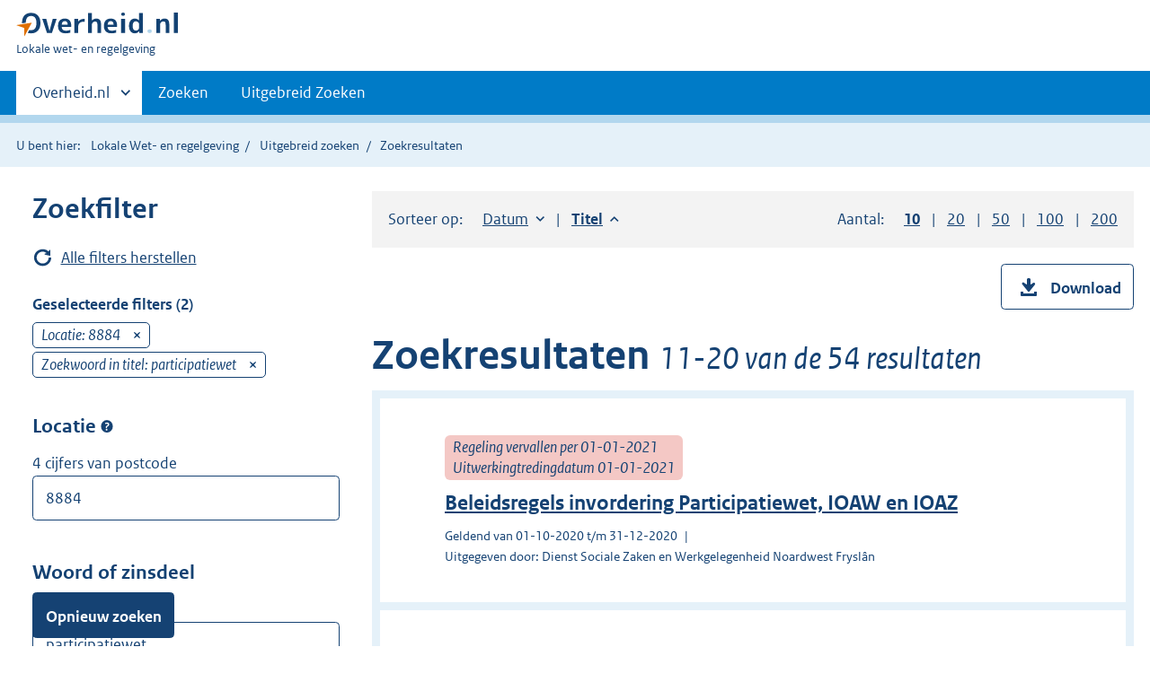

--- FILE ---
content_type: text/html;charset=utf-8
request_url: https://lokaleregelgeving.overheid.nl/ZoekResultaat?locatie=8884&titel=participatiewet&sort=title-asc&page=2
body_size: 8659
content:
<!DOCTYPE HTML>
<html lang="nl">
   <head>
      <meta name="google-site-verification" content="ZwCymQU7dIBff9xaO68Ru8RXxJkE8uTM3tzRKLiDz4Y">
      <meta name="google-site-verification" content="Rno7Qhrz5aprfIEGOfFjMeIBYPOk8KyrfPBKExNMCLA">
      <meta name="google-site-verification" content="Wp-HgLO7ykWccI5p-xpXq1s_C8YHT0OnSasWHMRSiXc">
      <title>Zoekresultaten | Lokale wet- en regelgeving</title>
      <script>document.documentElement.className = 'has-js';</script>
      
      <meta charset="utf-8">
      <meta http-equiv="X-UA-Compatible" content="IE=edge">
      <meta name="viewport" content="width=device-width,initial-scale=1">
      <meta name="DCTERMS.type" scheme="OVERHEID.informatietype" content="webpagina">
      <meta name="DCTERMS.language" scheme="XSD.language" content="nl-NL">
      <meta name="DCTERMS.modified" scheme="XSD.date" content="2026-02-01">
      <meta name="DCTERMS.identifier" scheme="XSD.anyURI" content="http://lokaleregelgeving.overheid.nl/ZoekResultaat?locatie=8884&amp;titel=participatiewet&amp;sort=title-asc&amp;page=2">
      <meta name="DCTERMS.creator" scheme="OVERHEID.ministerie" content="Ministerie van Binnenlandse Zaken en Koninkrijksrelaties">
      <meta name="DCTERMS.description" content="Zoeken in de volledige teksten van algemeen verbindende voorschriften, beleidsregels en andere besluiten van lokale overheden.">
      <meta name="DCTERMS.title" content="Zoekresultaat regelingen">
      <link rel="stylesheet" title="default" href="/cb-common/2.0.0/css/main.css?v115">
      <link rel="stylesheet" href="/cb-common/2.0.0/css/print.css?v115">
      <link rel="stylesheet" href="/cb-common/2.0.0/css/common.css?v115">
      <link rel="shortcut icon" href="/cb-common/misc/favicon.ico?v115" type="image/vnd.microsoft.icon">
      <link rel="stylesheet" href="/css/cvdr.css?v115">
   </head>
   <body class="preview"><!--Start Piwik PRO Tag Manager code--><script type="text/javascript">
    (function(window, document, dataLayerName, id) {
    window[dataLayerName]=window[dataLayerName]||[],window[dataLayerName].push({start:(new Date).getTime(),event:"stg.start"});var scripts=document.getElementsByTagName('script')[0],tags=document.createElement('script');
    function stgCreateCookie(a,b,c){var d="";if(c){var e=new Date;e.setTime(e.getTime()+24*c*60*60*1e3),d="; expires="+e.toUTCString()}document.cookie=a+"="+b+d+"; path=/"}
    var isStgDebug=(window.location.href.match("stg_debug")||document.cookie.match("stg_debug"))&&!window.location.href.match("stg_disable_debug");stgCreateCookie("stg_debug",isStgDebug?1:"",isStgDebug?14:-1);
    var qP=[];dataLayerName!=="dataLayer"&&qP.push("data_layer_name="+dataLayerName),isStgDebug&&qP.push("stg_debug");var qPString=qP.length>0?("?"+qP.join("&")):"";
    tags.async=!0,tags.src="https://koop.piwik.pro/containers/"+id+".js"+qPString,scripts.parentNode.insertBefore(tags,scripts);
    !function(a,n,i){a[n]=a[n]||{};for(var c=0;c<i.length;c++)!function(i){a[n][i]=a[n][i]||{},a[n][i].api=a[n][i].api||function(){var a=[].slice.call(arguments,0);"string"==typeof a[0]&&window[dataLayerName].push({event:n+"."+i+":"+a[0],parameters:[].slice.call(arguments,1)})}}(i[c])}(window,"ppms",["tm","cm"]);
    })(window, document, 'dataLayer', '074a5050-2272-4f8a-8a07-a14db33f270b');
  </script>
      <!--End Piwik PRO Tag Manager code--><!--Geen informatiemelding.--><div class="skiplinks container"><a href="#content">Direct naar content</a><a href="#search">Direct zoeken</a></div>
      <header class="header">
         <div class="header__start">
            <div class="container"><button type="button" class="hidden-desktop button button--icon-hamburger" data-handler="toggle-nav" aria-controls="nav" aria-expanded="false">Menu</button><div class="logo "><a href="https://www.overheid.nl"><img src="/cb-common/2.0.0/images/logo.svg" alt="Logo Overheid.nl, ga naar de startpagina"></a><p class="logo__you-are-here"><span class="visually-hidden">U bent hier:</span><span>Lokale wet- en regelgeving</span></p>
               </div>
            </div>
         </div>
         <nav class="header__nav header__nav--closed" id="nav">
            <h2 class="visually-hidden">Primaire navigatie</h2>
            <div class="container">
               <ul class="header__primary-nav list list--unstyled">
                  <li class="hidden-mobile"><a href="#other-sites" data-handler="toggle-other-sites" data-decorator="init-toggle-other-sites" aria-controls="other-sites" aria-expanded="false"><span class="visually-hidden">Andere sites binnen </span>Overheid.nl
                        </a></li>
                  <li><a href="/zoeken" class="">Zoeken</a></li>
                  <li><a href="/ZoekUitgebreid?datumop=1-2-2026" class="">Uitgebreid Zoeken</a></li>
               </ul><a href="#other-sites" class="hidden-desktop" data-handler="toggle-other-sites" data-decorator="init-toggle-other-sites" aria-controls="other-sites" aria-expanded="false"><span class="visually-hidden">Andere sites binnen </span>Overheid.nl
                  </a></div>
         </nav>
      </header>
      <div class="header__more header__more--closed" id="other-sites" aria-hidden="true">
         <div class="container columns">
            <div>
               <h2>Berichten over uw Buurt</h2>
               <p>Zoals vergunningen, bouwplannen en lokale regelgeving</p>
               <ul class="list list--linked">
                  <li><a href="https://www.overheid.nl/berichten-over-uw-buurt/rondom-uw-woonadres">Rondom uw woonadres</a></li>
                  <li><a href="https://www.overheid.nl/berichten-over-uw-buurt">Rondom een zelfgekozen adres</a></li>
               </ul>
            </div>
            <div>
               <h2>Dienstverlening</h2>
               <p>Zoals belastingen, uitkeringen en subsidies.</p>
               <ul class="list list--linked">
                  <li><a href="https://www.overheid.nl/dienstverlening">Naar dienstverlening</a></li>
               </ul>
            </div>
            <div>
               <h2>Beleid &amp; regelgeving</h2>
               <p>Officiële publicaties van de overheid.</p>
               <ul class="list list--linked">
                  <li><a href="https://www.overheid.nl/beleid-en-regelgeving">Naar beleid &amp; regelgeving</a></li>
               </ul>
            </div>
            <div>
               <h2>Contactgegevens overheden</h2>
               <p>Adressen en contactpersonen van overheidsorganisaties.</p>
               <ul class="list list--linked">
                  <li><a href="https://organisaties.overheid.nl">Naar overheidsorganisaties</a></li>
               </ul>
            </div>
         </div>
      </div>
      <div class="row row--page-opener">
         <div class="container">
            <div class="breadcrumb">
               <p>U bent hier:</p>
               <ol>
                  <li><a href="/">Lokale Wet- en regelgeving</a></li>
                  <li><a href="/ZoekUitgebreid?datumop=1-2-2026">Uitgebreid zoeken</a></li>
                  <li>Zoekresultaten</li>
               </ol>
            </div>
         </div>
      </div>
      <div class="container columns columns--sidebar">
         <div class="columns--sidebar__sidebar" role="complementary" data-decorator="add-mobile-foldability" id="toggleable-1">
            <div data-decorator="init-fixedbottom-button" id="search">
               <h2>Zoekfilter</h2>
               <div class="row">
                  <p class="row"><a href="/ZoekResultaat?datumop=1-2-2026" class="icon icon--refresh">Alle filters herstellen</a></p>
               </div>
               <div class="form__row form__row--large">
                  <h3 class="h4">Geselecteerde filters (2)</h3>
                  <div data-decorator="showmoreless" data-config="{ &#34;amount&#34;: 3 }">
                     <ul class="list list--unstyled">
                        <li>
                           <div class="form__selectedfilter">Locatie: 8884<a href="/ZoekResultaat?titel=participatiewet&amp;sort=title-asc" class="form__selectedfilter__remove"><span class="visually-hidden">verwijder</span></a></div>
                        </li>
                        <li>
                           <div class="form__selectedfilter">Zoekwoord in titel: participatiewet<a href="/ZoekResultaat?locatie=8884&amp;sort=title-asc" class="form__selectedfilter__remove"><span class="visually-hidden">verwijder</span></a></div>
                        </li>
                     </ul>
                  </div>
               </div>
               <form id="searchform" method="GET" action="/ZoekResultaat" class="form" data-decorator="init-form-validation" data-config="{&#34;showSummary&#34;:false}">
                  <fieldset>
                     <fieldset>
                        <legend>Locatie<span class="tooltip " data-decorator="tooltip"><button type="button" aria-label="Postcode" aria-describedby="tooltip-locatie" aria-expanded="false" class="tooltip__trigger">Postcode</button><span role="tooltip" id="tooltip-locatie" class="tooltip__content">Locatie zoekt de regelingen van alle organisaties die betrekking hebben op de
                                 postcode. Dus gemeente, provincie, waterschap, en regionale samenwerkingsorganen.</span></span></legend>
                        <div class="form__row"><label for="input-text-locatie" class="form__label">4 cijfers van postcode</label><input type="text" id="input-text-locatie" name="locatie" class="input input-text   " aria-invalid="false" placeholder="Bijv. 1234" value="8884" pattern="^\d{4}$" title="Zoek alleen met de vier cijfers van de postcode."></div>
                     </fieldset>
                  </fieldset>
                  <fieldset>
                     <legend>Woord of zinsdeel</legend>
                     <div class="form__row"><label for="input-text-titel" class="form__label">Zoekwoord in titel</label><input type="text" id="input-text-titel" name="titel" class="input input-text   " aria-invalid="false" placeholder="Zoekwoord" value="participatiewet"></div>
                     <div class="form__row"><label for="input-text-tekst" class="form__label">Woord in tekst</label><input type="text" id="input-text-tekst" name="tekst" class="input input-text   " aria-invalid="false" placeholder="Zoekwoord" value=""></div>
                     <div class="form__row"><label for="input-text-wti" class="form__label">Wetstechnische gegevens</label><input type="text" id="input-text-wti" name="wti" class="input input-text   " aria-invalid="false" placeholder="Zoekwoord" value=""></div>
                  </fieldset>
                  <fieldset>
                     <legend>Geldigheid</legend>
                     <div class="form__row">
                        <div data-decorator="init-form-conditionals">
                           <div id="citem-1" role="region" class="js-form-conditionals__citem">
                              <div class="form__row"><label for="datumrange" class="form__label form__label-- ">Periode</label><span class="tooltip " data-decorator="tooltip"><button type="button" aria-label="Moment" aria-describedby="ttd742502182e253" aria-expanded="false" class="tooltip__trigger">Moment</button><span role="tooltip" id="ttd742502182e253" class="tooltip__content">Kies een moment/periode waarin de regeling van toepasing is.</span></span><div class="select-custom "><select id="datumrange" name="datumrange">
                                       <option value="alle" id="1" data-linkedto="1" selected="selected">Alle datums</option>
                                       <option value="op" id="2" data-linkedto="2" selected="selected">Op datum</option></select></div>
                              </div>
                           </div>
                           <div id="citem-2" role="region" class="js-form-conditionals__citem">
                              <div class="form__row">
                                 <div class="datepicker"><input id="input--2" type="date" name="datumop" value="" data-date="" class="datepicker__input " date-format="dd-mm-yy" data-decorator="init-datepicker" data-placeholder="dd-mm-yyyy" aria-label="Datum op" data-config="{ &#34;dateFormat&#34; : &#34;dd-mm-yy&#34;, &#34;yearrange&#34;: &#34;c-50:c+0&#34; }"></div>
                              </div>
                           </div>
                           <div id="citem-3" role="region" class="js-form-conditionals__citem"></div>
                        </div>
                     </div>
                  </fieldset>
                  <fieldset>
                     <legend>Organisaties</legend>
                     <div class="form__row">
                        <h3 class="form__sublegend">Gemeenten</h3><input id="gemeenten-select-all" type="hidden" name="gemeenten" value=""><div class="subselection " data-decorator="init-form-subselection " data-config="{ &#34;type&#34;: &#34;span&#34;, &#34;triggerOnChangeText&#34;: &#34;Selecteer gemeenten&#34;, &#34;maxShow&#34;: &#34;3&#34; }">
                           <div class="subselection__summary "></div>
                           <div id="modal-ss-gemeenten" class="modal modal--fixedpane modal--off-screen" hidden="hidden" role="alert">
                              <div class="modal__inner">
                                 <div class="modal__content">
                                    <h2>Selecteer gemeenten</h2>
                                    <div class="" data-decorator="init-filter-results">
                                       <div class="form__row form__row--medium"><label class="form__label form__label--accent visually-hidden" for="filter-id--ss-gemeenten"></label><div class="relative"><input type="text" aria-controls="resultfilter-ss-gemeenten" name="filter-id--ss-gemeenten" id="filter-id--ss-gemeenten" class="js-filterresults__input input-text input-text--searchmedium" data-decorator="toggle-remove-visibility" placeholder="Type hier de naam van een gemeente"><a href="#" class="input-text__remove invisible" data-handler="empty-input"><span class="visually-hidden">Wis waarde</span></a></div>
                                       </div><button type="button" class="button js-filterresults__btn-selectall" data-label="Selecteer alle gemeenten">Selecteer alle gemeenten</button><fieldset class="js-filterresults__results" role="region" id="resultfilter-ss-gemeenten" aria-live="polite">
                                          <p class="form__label"></p>
                                          <ul class="list--unstyled">
                                             <li class=" js-filterresults__result">
                                                <div class="input-checkbox"><input class="checkbox__input" type="checkbox" id="option-d742502179e1091" name="gemeenten" value="Terschelling"><label class="checkbox__label" for="option-d742502179e1091">Terschelling (33)</label></div>
                                             </li>
                                          </ul>
                                          <p class="form__label"></p>
                                       </fieldset>
                                       <legend class="visually-hidden">Selecteer gemeenten</legend>
                                    </div>
                                    <div class="modal__buttonpane"><button type="button" class="icon icon--refresh formreset-resetlink">Reset formulier</button><button type="submit" class="button button--primary">Opnieuw zoeken</button></div><button type="button" data-handler="close-modal" class="modal__close">Afbreken</button></div>
                              </div>
                           </div><button type="button" id="id-ss-gemeenten" data-handler="open-modal" data-modal="modal-ss-gemeenten" class="subselection__trigger">Selecteer gemeenten</button></div>
                     </div>
                     <div class="form__row"></div>
                     <div class="form__row"></div>
                     <div class="form__row">
                        <h3 class="form__sublegend">Regionale samenwerkingsorganen</h3><input id="samenwerkingsorganen-select-all" type="hidden" name="samenwerkingsorganen" value=""><div class="subselection " data-decorator="init-form-subselection " data-config="{ &#34;type&#34;: &#34;span&#34;, &#34;triggerOnChangeText&#34;: &#34;Selecteer regionale samenwerkingsorganen&#34;, &#34;maxShow&#34;: &#34;3&#34; }">
                           <div class="subselection__summary "></div>
                           <div id="modal-ss-samenwerkingsorganen" class="modal modal--fixedpane modal--off-screen" hidden="hidden" role="alert">
                              <div class="modal__inner">
                                 <div class="modal__content">
                                    <h2>Selecteer regionale samenwerkingsorganen</h2>
                                    <div class="" data-decorator="init-filter-results">
                                       <div class="form__row form__row--medium"><label class="form__label form__label--accent visually-hidden" for="filter-id--ss-samenwerkingsorganen"></label><div class="relative"><input type="text" aria-controls="resultfilter-ss-samenwerkingsorganen" name="filter-id--ss-samenwerkingsorganen" id="filter-id--ss-samenwerkingsorganen" class="js-filterresults__input input-text input-text--searchmedium" data-decorator="toggle-remove-visibility" placeholder="Type hier de naam van een samenwerkingsorgaan"><a href="#" class="input-text__remove invisible" data-handler="empty-input"><span class="visually-hidden">Wis waarde</span></a></div>
                                       </div><button type="button" class="button js-filterresults__btn-selectall" data-label="Selecteer alle samenwerkingsorganen">Selecteer alle samenwerkingsorganen</button><fieldset class="js-filterresults__results" role="region" id="resultfilter-ss-samenwerkingsorganen" aria-live="polite">
                                          <p class="form__label"></p>
                                          <ul class="list--unstyled">
                                             <li class=" js-filterresults__result">
                                                <div class="input-checkbox"><input class="checkbox__input" type="checkbox" id="option-d742502179e1143" name="samenwerkingsorganen" value="Dienst Sociale Zaken en Werkgelegenheid Noardwest Fryslân"><label class="checkbox__label" for="option-d742502179e1143">Dienst Sociale Zaken en Werkgelegenheid Noardwest Fryslân (21)</label></div>
                                             </li>
                                          </ul>
                                          <p class="form__label"></p>
                                       </fieldset>
                                       <legend class="visually-hidden">Selecteer regionale samenwerkingsorganen</legend>
                                    </div>
                                    <div class="modal__buttonpane"><button type="button" class="icon icon--refresh formreset-resetlink">Reset formulier</button><button type="submit" class="button button--primary">Opnieuw zoeken</button></div><button type="button" data-handler="close-modal" class="modal__close">Afbreken</button></div>
                              </div>
                           </div><button type="button" id="id-ss-samenwerkingsorganen" data-handler="open-modal" data-modal="modal-ss-samenwerkingsorganen" class="subselection__trigger">Selecteer regionale samenwerkingsorganen</button></div>
                     </div>
                     <div class="form__row"></div>
                     <div class="form__row">
                        <div class="form__row">
                           <div class="input-checkbox"><input class="checkbox__input" type="checkbox" id="sint-maarten-option-checkbox" name="koninkrijksdeel" value="Sint Maarten"><label class="checkbox__label" for="sint-maarten-option-checkbox"><span class="js-normal-text">Sint Maarten</span></label></div>
                        </div>
                     </div>
                  </fieldset>
                  <fieldset>
                     <legend>Onderwerpen</legend>
                     <div class="form__row">
                        <div class="subselection " data-decorator="init-form-subselection " data-config="{ &#34;type&#34;: &#34;span&#34;, &#34;triggerOnChangeText&#34;: &#34;Selecteer onderwerpen&#34;, &#34;maxShow&#34;: &#34;3&#34; }">
                           <div class="subselection__summary "></div>
                           <div id="modal-ss-onderwerpen" class="modal modal--fixedpane modal--off-screen" hidden="hidden" role="alert">
                              <div class="modal__inner">
                                 <div class="modal__content">
                                    <h2>Selecteer onderwerpen</h2>
                                    <div class="" data-decorator="init-filter-results">
                                       <div class="form__row form__row--medium"><label class="form__label form__label--accent visually-hidden" for="filter-id--ss-onderwerpen"></label><div class="relative"><input type="text" aria-controls="resultfilter-ss-onderwerpen" name="filter-id--ss-onderwerpen" id="filter-id--ss-onderwerpen" class="js-filterresults__input input-text input-text--searchmedium" data-decorator="toggle-remove-visibility" placeholder="Type hier een onderwerp"><a href="#" class="input-text__remove invisible" data-handler="empty-input"><span class="visually-hidden">Wis waarde</span></a></div>
                                       </div><button type="button" class="button js-filterresults__btn-selectall" data-label="Selecteer alle onderwerpen">Selecteer alle onderwerpen</button><fieldset class="js-filterresults__results" role="region" id="resultfilter-ss-onderwerpen" aria-live="polite">
                                          <p class="form__label"></p>
                                          <ul class="list--unstyled">
                                             <li class=" js-filterresults__result">
                                                <div class="input-checkbox"><input class="checkbox__input" type="checkbox" id="option-d742502179e1033" name="onderwerpen" value="algemeen"><label class="checkbox__label" for="option-d742502179e1033">Algemeen (4)</label></div>
                                             </li>
                                             <li class=" js-filterresults__result">
                                                <div class="input-checkbox"><input class="checkbox__input" type="checkbox" id="option-d742502179e1044" name="onderwerpen" value="bestuur en recht"><label class="checkbox__label" for="option-d742502179e1044">Bestuur en recht (2)</label></div>
                                             </li>
                                             <li class=" js-filterresults__result">
                                                <div class="input-checkbox"><input class="checkbox__input" type="checkbox" id="option-d742502179e1055" name="onderwerpen" value="financiën en economie"><label class="checkbox__label" for="option-d742502179e1055">Financiën en economie (21)</label></div>
                                             </li>
                                             <li class=" js-filterresults__result">
                                                <div class="input-checkbox"><input class="checkbox__input" type="checkbox" id="option-d742502179e1066" name="onderwerpen" value="maatschappelijke zorg en welzijn"><label class="checkbox__label" for="option-d742502179e1066">Maatschappelijke zorg en welzijn (31)</label></div>
                                             </li>
                                          </ul>
                                          <p class="form__label"></p>
                                       </fieldset>
                                       <legend class="visually-hidden">Selecteer onderwerpen</legend>
                                    </div>
                                    <div class="modal__buttonpane"><button type="button" class="icon icon--refresh formreset-resetlink">Reset formulier</button><button type="submit" class="button button--primary">Opnieuw zoeken</button></div><button type="button" data-handler="close-modal" class="modal__close">Afbreken</button></div>
                              </div>
                           </div><button type="button" id="id-ss-onderwerpen" data-handler="open-modal" data-modal="modal-ss-onderwerpen" class="subselection__trigger">Selecteer onderwerpen</button></div>
                     </div>
                  </fieldset>
                  <div class="form__row form__row--large">
                     <fieldset id="fieldset-regelingen-volgens-indeling">
                        <legend>Regelingen volgens indeling<span class="tooltip " data-decorator="tooltip"><button type="button" aria-label="" aria-describedby="ttd742502182e467" aria-expanded="false" class="tooltip__trigger"></button><span role="tooltip" id="ttd742502182e467" class="tooltip__content">Voor alle nieuwe regelingen m.i.v. 20/11/2023 is deze indeling beschikbaar.
                                 Regelingen die voor 20/11/2023 in DRP zijn ingevoerd, vallen voorlopig onder &#39;overig&#39;.
                                 Op termijn zullen deze ook de juiste indeling krijgen.</span></span></legend>
                        <div class="form__row">
                           <div class="input-radio"><input class="radio__input" value="" type="radio" id="indeling-option-1" name="indeling" checked="checked"><label class="radio__label" for="indeling-option-1">Alle</label></div>
                           <div class="input-radio"><input class="radio__input" value="beleidsregel" type="radio" id="indeling-option-2" name="indeling"><label class="radio__label" for="indeling-option-2">Beleidsregels</label></div>
                           <div class="input-radio"><input class="radio__input" value="verordening overig" type="radio" id="indeling-option-3" name="indeling"><label class="radio__label" for="indeling-option-3">Verordeningen en overig</label></div>
                        </div>
                        <div class="form__row">
                           <div class="input-checkbox"><input class="checkbox__input" type="checkbox" id="omgevingswet-option-checkbox" name="omgevingswet" value="ja"><label class="checkbox__label" for="omgevingswet-option-checkbox"><span class="js-normal-text">Alleen regelingen onder de Omgevingswet</span></label></div>
                        </div>
                     </fieldset>
                  </div><button type="submit" class="js-fixedbottom-button__button modal-sidebar__submit button button--primary" hidden="hidden" data-decorator="init-sticky" data-config="{&#34;position&#34;:&#34;bottom&#34;}">Opnieuw zoeken</button></form>
            </div>
         </div>
         <div id="content" role="main">
            <div class="sort">
               <div class="columns">
                  <div class="column column-d-7">Sorteer op: 
                     <ul class="sort__options" role="list" aria-label="Lijst met sorteer opties.">
                        <li role="listitem"><a href="/ZoekResultaat?locatie=8884&amp;titel=participatiewet&amp;sort=date-desc" class="sort--descending " aria-current="false"><span class="visually-hidden">Sorteer op: </span>Datum<span class="visually-hidden"> aflopend</span></a></li>
                        <li role="listitem"><a href="/ZoekResultaat?locatie=8884&amp;titel=participatiewet&amp;sort=title-desc" class="sort--ascending is-active" aria-current="true"><span class="visually-hidden">Sorteer op: </span>Titel<span class="visually-hidden"> aflopend</span></a></li>
                     </ul>
                  </div>
                  <div class="column column-d-5 d-align-right">Aantal: 
                     <ul class="sort__options">
                        <li><a href="/ZoekResultaat?locatie=8884&amp;titel=participatiewet&amp;sort=title-asc&amp;count=10" aria-current="true" role="button" class="is-active"><span class="visually-hidden">Toon </span>10<span class="visually-hidden"> resultaten per pagina</span></a></li>
                        <li><a href="/ZoekResultaat?locatie=8884&amp;titel=participatiewet&amp;sort=title-asc&amp;count=20" aria-current="false" role="button"><span class="visually-hidden">Toon </span>20<span class="visually-hidden"> resultaten per pagina</span></a></li>
                        <li><a href="/ZoekResultaat?locatie=8884&amp;titel=participatiewet&amp;sort=title-asc&amp;count=50" aria-current="false" role="button"><span class="visually-hidden">Toon </span>50<span class="visually-hidden"> resultaten per pagina</span></a></li>
                        <li><a href="/ZoekResultaat?locatie=8884&amp;titel=participatiewet&amp;sort=title-asc&amp;count=100" aria-current="false" role="button"><span class="visually-hidden">Toon </span>100<span class="visually-hidden"> resultaten per pagina</span></a></li>
                        <li><a href="/ZoekResultaat?locatie=8884&amp;titel=participatiewet&amp;sort=title-asc&amp;count=200" aria-current="false" role="button"><span class="visually-hidden">Toon </span>200<span class="visually-hidden"> resultaten per pagina</span></a></li>
                     </ul>
                  </div>
               </div>
            </div>
            <div class="column align-right">
               <form action="/ZoekResultaat/Download?locatie=8884&amp;titel=participatiewet&amp;sort=title-asc&amp;page=2" method="POST"><button class="button button--icon-download" type="submit"><span class="button__label">Download</span></button></form>
            </div>
            <h1 class="h1 h1--slim">Zoekresultaten <span class="h1__sub">11-20 van de 54 resultaten</span></h1>
            <div class="result--list result--list--wide">
               <ul>
                  <li class="item">
                     <div class="item-header">
                        <h2 class="result--title "><a href="/CVDR644379/1">Beleidsregels invordering Participatiewet, IOAW en IOAZ </a></h2>
                        <p class="result--label"><i><span class="label label--danger">Regeling vervallen per 01-01-2021<br>Uitwerkingtredingdatum 01-01-2021</span></i></p>
                     </div>
                     <ul class="list--metadata">
                        <li>Geldend van 01-10-2020 t/m 31-12-2020</li>
                        <li>Uitgegeven door: Dienst Sociale Zaken en Werkgelegenheid Noardwest Fryslân</li>
                     </ul>
                  </li>
                  <li class="item">
                     <div class="item-header">
                        <h2 class="result--title "><a href="/CVDR650063/1">Beleidsregels invordering Participatiewet, IOAW en IOAZ Terschelling 2021 </a></h2>
                     </div>
                     <ul class="list--metadata">
                        <li>Geldend van 01-01-2021 t/m heden</li>
                        <li>Uitgegeven door: Terschelling</li>
                     </ul>
                  </li>
                  <li class="item">
                     <div class="item-header">
                        <h2 class="result--title "><a href="/CVDR626638/1">Beleidsregels jobcoaching Participatiewet 2019</a></h2>
                        <p class="result--label"><i><span class="label label--danger">Regeling vervallen per 01-01-2021<br>Uitwerkingtredingdatum 01-01-2021</span></i></p>
                     </div>
                     <ul class="list--metadata">
                        <li>Geldend van 01-07-2019 t/m 31-12-2020 met terugwerkende kracht vanaf 01-07-2019</li>
                        <li>Uitgegeven door: Dienst Sociale Zaken en Werkgelegenheid Noardwest Fryslân</li>
                     </ul>
                  </li>
                  <li class="item">
                     <div class="item-header">
                        <h2 class="result--title "><a href="/CVDR650079/1">Beleidsregels jobcoaching Participatiewet Terschelling 2021</a></h2>
                        <p class="result--label"><i><span class="label label--danger">Regeling vervallen per 01-07-2023<br>Uitwerkingtredingdatum 01-07-2023</span></i></p>
                     </div>
                     <ul class="list--metadata">
                        <li>Geldend van 01-01-2021 t/m 30-06-2023</li>
                        <li>Uitgegeven door: Terschelling</li>
                     </ul>
                  </li>
                  <li class="item">
                     <div class="item-header">
                        <h2 class="result--title "><a href="/CVDR636196/1">Beleidsregels loonkostensubsidie 2020</a></h2>
                        <p class="result--label"><i><span class="label label--danger">Regeling vervallen per 01-01-2021<br>Uitwerkingtredingdatum 01-01-2021</span></i></p>
                     </div>
                     <ul class="list--metadata">
                        <li>Geldend van 01-01-2020 t/m 31-12-2020 met terugwerkende kracht vanaf 01-01-2020</li>
                        <li>Uitgegeven door: Dienst Sociale Zaken en Werkgelegenheid Noardwest Fryslân</li>
                     </ul>
                  </li>
                  <li class="item">
                     <div class="item-header">
                        <h2 class="result--title "><a href="/CVDR670464/1">Beleidsregels loonkostensubsidie Participatiewet gemeente Terschelling 2022</a></h2>
                     </div>
                     <ul class="list--metadata">
                        <li>Geldend van 01-01-2022 t/m heden</li>
                        <li>Uitgegeven door: Terschelling</li>
                     </ul>
                  </li>
                  <li class="item">
                     <div class="item-header">
                        <h2 class="result--title "><a href="/CVDR650083/1">Beleidsregels loonkostensubsidie Participatiewet Terschelling 2021</a></h2>
                        <p class="result--label"><i><span class="label label--danger">Regeling vervallen per 01-01-2022<br>Uitwerkingtredingdatum 01-01-2022</span></i></p>
                     </div>
                     <ul class="list--metadata">
                        <li>Geldend van 01-01-2021 t/m 31-12-2021</li>
                        <li>Uitgegeven door: Terschelling</li>
                     </ul>
                  </li>
                  <li class="item">
                     <div class="item-header">
                        <h2 class="result--title "><a href="/CVDR626641/1">Beleidsregels Parttime ondernemen Participatiewet 2019</a></h2>
                        <p class="result--label"><i><span class="label label--danger">Regeling vervallen per 01-01-2021<br>Uitwerkingtredingdatum 01-01-2021</span></i></p>
                     </div>
                     <ul class="list--metadata">
                        <li>Geldend van 01-07-2019 t/m 31-12-2020 met terugwerkende kracht vanaf 01-07-2019</li>
                        <li>Uitgegeven door: Dienst Sociale Zaken en Werkgelegenheid Noardwest Fryslân</li>
                     </ul>
                  </li>
                  <li class="item">
                     <div class="item-header">
                        <h2 class="result--title "><a href="/CVDR650132/1">Beleidsregels Parttime ondernemen Participatiewet Terschelling 2021</a></h2>
                     </div>
                     <ul class="list--metadata">
                        <li>Geldend van 01-01-2021 t/m heden</li>
                        <li>Uitgegeven door: Terschelling</li>
                     </ul>
                  </li>
                  <li class="item">
                     <div class="item-header">
                        <h2 class="result--title "><a href="/CVDR705400/1">Beleidsregels persoonlijke ondersteuning Participatiewet gemeente Terschelling
                              2023</a></h2>
                     </div>
                     <ul class="list--metadata">
                        <li>Geldend van 07-12-2023 t/m heden met terugwerkende kracht vanaf 01-07-2023</li>
                        <li>Uitgegeven door: Terschelling</li>
                     </ul>
                  </li>
               </ul>
            </div>
            <div class="pull-right">
               <div class="pagination">
                  <div class="pagination__index">
                     <ul>
                        <li class="prev"><a href="/ZoekResultaat?locatie=8884&amp;titel=participatiewet&amp;sort=title-asc&amp;page=1"><span class="">Vorige pagina zoekresultaten</span></a></li>
                        <li><a href="/ZoekResultaat?locatie=8884&amp;titel=participatiewet&amp;sort=title-asc&amp;page=1"><span class="visually-hidden">Pagina: </span>1</a></li>
                        <li class="active" aria-current="page"><span class="visually-hidden">Pagina: </span>2</li>
                        <li><a href="/ZoekResultaat?locatie=8884&amp;titel=participatiewet&amp;sort=title-asc&amp;page=3"><span class="visually-hidden">Pagina: </span>3</a></li>
                        <li>...</li>
                        <li><a href="/ZoekResultaat?locatie=8884&amp;titel=participatiewet&amp;sort=title-asc&amp;page=6"><span class="visually-hidden">Pagina: </span>6</a></li>
                        <li class="next"><a href="/ZoekResultaat?locatie=8884&amp;titel=participatiewet&amp;sort=title-asc&amp;page=3"><span class="">Volgende pagina zoekresultaten</span></a></li>
                     </ul>
                  </div>
               </div>
            </div>
         </div>
      </div>
      <div class="footer row--footer" role="contentinfo">
         <div class="container columns">
            <div>
               <div>
                  <ul class="list list--linked">
                     <li class="list__item"><a href="https://www.overheid.nl/over-deze-site">Over deze website</a></li>
                     <li class="list__item"><a href="https://www.overheid.nl/contact/reageren-op-wet-en-regelgeving">Contact</a></li>
                     <li class="list__item"><a href="https://www.overheid.nl/english" lang="en">English</a></li>
                     <li class="list__item"><a href="https://www.overheid.nl/help/lokale-wet-en-regelgeving">Help</a></li>
                     <li class="list__item"><a href="https://www.overheid.nl/help/zoeken">Zoeken</a></li>
                  </ul>
               </div>
            </div>
            <div>
               <div>
                  <ul class="list list--linked">
                     <li class="list__item"><a href="https://www.overheid.nl/informatie-hergebruiken">Informatie
                           hergebruiken</a></li>
                     <li class="list__item"><a href="https://www.overheid.nl/privacy-statement">Privacy en cookies</a></li>
                     <li class="list__item"><a href="https://www.overheid.nl/toegankelijkheid">Toegankelijkheid</a></li>
                     <li class="list__item"><a href="https://www.overheid.nl/sitemap">Sitemap</a></li>
                     <li class="list__item"><a href="https://www.ncsc.nl/contact/kwetsbaarheid-melden">Kwetsbaarheid melden</a></li>
                  </ul>
               </div>
            </div>
            <div>
               <div>
                  <ul class="list list--linked">
                     <li class="list__item"><a href="https://data.overheid.nl/">Open data</a></li>
                     <li class="list__item"><a href="https://linkeddata.overheid.nl/">Linked Data Overheid</a></li>
                     <li class="list__item"><a href="https://puc.overheid.nl/">PUC Open Data</a></li>
                  </ul>
               </div>
            </div>
            <div>
               <div>
                  <ul class="list list--linked">
                     <li class="list__item"><a href="https://mijn.overheid.nl">MijnOverheid.nl</a></li>
                     <li class="list__item"><a href="https://www.rijksoverheid.nl">Rijksoverheid.nl</a></li>
                     <li class="list__item"><a href="https://ondernemersplein.nl">Ondernemersplein.nl</a></li>
                     <li class="list__item"><a href="https://www.werkenbijdeoverheid.nl">Werkenbijdeoverheid.nl</a></li>
                  </ul>
               </div>
            </div>
         </div>
      </div><script src="/cb-common/2.0.0/js/main.js?v115"></script><script src="/cb-common/2.0.0/js/sessionStorage.js?v115"></script><script src="/js/cvdr.js?v115"></script><script>var cookies = ['searchQueryString=P2xvY2F0aWU9ODg4NCZ0aXRlbD1wYXJ0aWNpcGF0aWV3ZXQmc29ydD10aXRsZS1hc2MmcGFnZT0y;expires=-1'];</script></body>
   <!-- v1.15.1 (a292bde0) --></html>

--- FILE ---
content_type: image/svg+xml
request_url: https://lokaleregelgeving.overheid.nl/cb-common/2.0.0/images/icon-filter-rotated-white.svg
body_size: 270
content:
<?xml version="1.0" encoding="UTF-8"?>
<svg width="16px" height="21px" viewBox="0 0 16 21" version="1.1" xmlns="http://www.w3.org/2000/svg" xmlns:xlink="http://www.w3.org/1999/xlink">
    <!-- Generator: Sketch 63 (92445) - https://sketch.com -->
    <title>26. Filteren</title>
    <desc>Created with Sketch.</desc>
    <g id="Page-1" stroke="none" stroke-width="1" fill="none" fill-rule="evenodd">
        <g id="26.-Filteren" transform="translate(8.000000, 10.500000) rotate(-90.000000) translate(-8.000000, -10.500000) translate(-2.000000, 3.000000)" fill="#fff" fill-rule="nonzero">
            <path d="M5.5,15 L4,12 L16,12 L14.5,15 L5.5,15 Z M3.5,9 L2,6 L18,6 L16.5,9 L3.5,9 Z M1.5,3 L9.61719593e-12,0 L20,0 L18.5,3 L1.5,3 Z" id="Combined-Shape"></path>
        </g>
    </g>
</svg>


--- FILE ---
content_type: image/svg+xml
request_url: https://lokaleregelgeving.overheid.nl/cb-common/2.0.0/images/icon-cta-right.svg
body_size: 77
content:
<svg aria-hidden="true" focusable="false" role="img" width="18" height="17" xmlns="http://www.w3.org/2000/svg"><path d="M1.66 10.998h7.931l-2.38 3.57a1.25 1.25 0 0 0 1.13 1.93 1.25 1.25 0 0 0 .69-.27l8.501-6.76a1.24 1.24 0 0 0 0-1.939L9.002.771A1.26 1.26 0 0 0 7.38.82a1.24 1.24 0 0 0-.2 1.6l2.41 3.578h-7.93C.38 6 0 7.4 0 8.65s.38 2.35 1.66 2.35z" fill="#154273"/></svg>
